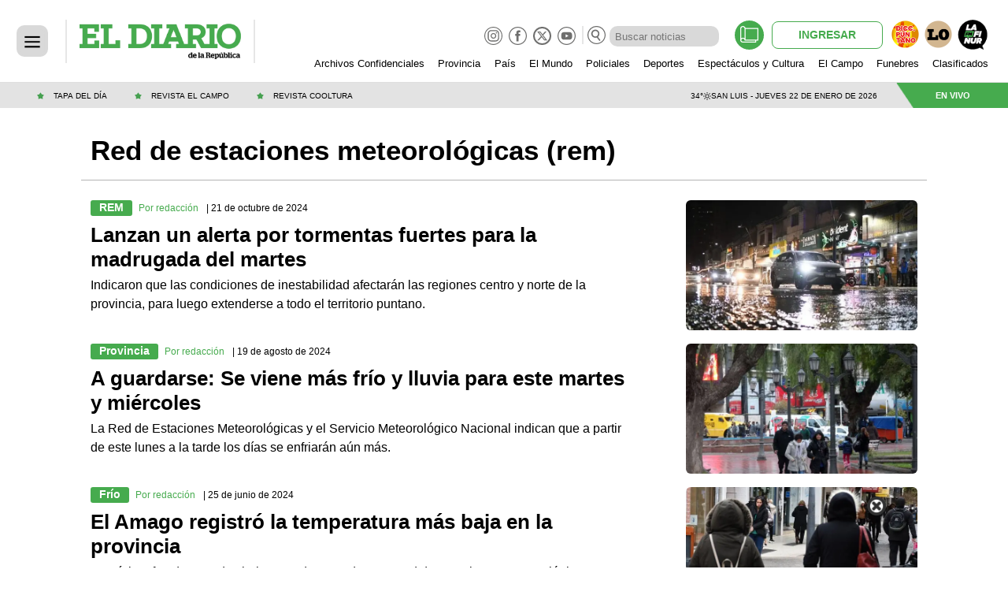

--- FILE ---
content_type: text/html; charset=utf-8
request_url: https://www.google.com/recaptcha/api2/aframe
body_size: 265
content:
<!DOCTYPE HTML><html><head><meta http-equiv="content-type" content="text/html; charset=UTF-8"></head><body><script nonce="K8o1aGIctPE7LwQ7MS4eog">/** Anti-fraud and anti-abuse applications only. See google.com/recaptcha */ try{var clients={'sodar':'https://pagead2.googlesyndication.com/pagead/sodar?'};window.addEventListener("message",function(a){try{if(a.source===window.parent){var b=JSON.parse(a.data);var c=clients[b['id']];if(c){var d=document.createElement('img');d.src=c+b['params']+'&rc='+(localStorage.getItem("rc::a")?sessionStorage.getItem("rc::b"):"");window.document.body.appendChild(d);sessionStorage.setItem("rc::e",parseInt(sessionStorage.getItem("rc::e")||0)+1);localStorage.setItem("rc::h",'1769108088826');}}}catch(b){}});window.parent.postMessage("_grecaptcha_ready", "*");}catch(b){}</script></body></html>

--- FILE ---
content_type: application/javascript; charset=utf-8
request_url: https://fundingchoicesmessages.google.com/f/AGSKWxVWZWaD_MC9AJeibpVP2mWqNBjTEaL5qxdTK2tPmhBjXHqH_aWJYr--aaQAdA3Q8wyMXyEnMxcQ-tTfMfjI5t_euOWjgdUBJR6IwwceJhWnlQr9CI27ZuNIwK-rq6CDREV1u-8pd7OLsI4iBP0xYQSME0MUi53w3ur4P8rZ6PbcM2kwaDncQcJ2U5s=/_/admatik./ad160px.-advertising/vast//ads-gpt./adsrotator.
body_size: -1289
content:
window['3a17be23-9003-4c9b-b972-ae47ced53282'] = true;